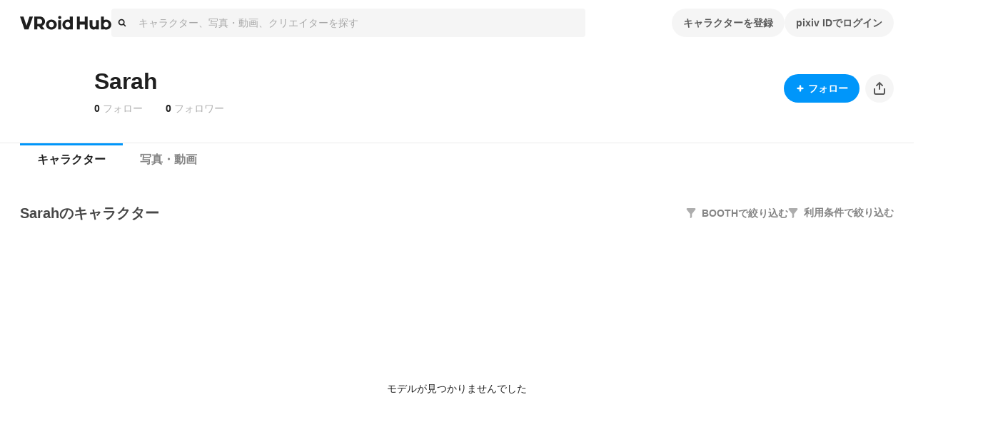

--- FILE ---
content_type: application/javascript; charset=UTF-8
request_url: https://hub.vroid.com/_next/static/chunks/webpack-7ecf3b68c76eb22e.js
body_size: 8125
content:
!function(){try{var e="undefined"!=typeof window?window:"undefined"!=typeof global?global:"undefined"!=typeof self?self:{},a=(new e.Error).stack;a&&(e._sentryDebugIds=e._sentryDebugIds||{},e._sentryDebugIds[a]="8385310e-9394-47f9-ba6d-adc876de379b",e._sentryDebugIdIdentifier="sentry-dbid-8385310e-9394-47f9-ba6d-adc876de379b")}catch(e){}}();var _sentryModuleMetadataGlobal="undefined"!=typeof window?window:"undefined"!=typeof global?global:"undefined"!=typeof self?self:{};_sentryModuleMetadataGlobal._sentryModuleMetadata=_sentryModuleMetadataGlobal._sentryModuleMetadata||{},_sentryModuleMetadataGlobal._sentryModuleMetadata[new _sentryModuleMetadataGlobal.Error().stack]=Object.assign({},_sentryModuleMetadataGlobal._sentryModuleMetadata[new _sentryModuleMetadataGlobal.Error().stack],{"_sentryBundlerPluginAppKey:vroid-hub-application-key":!0}),(()=>{"use strict";var e,a,d,f,c,b,t,r,o,n,l,i,s,u={},p={};function y(e){var a=p[e];if(void 0!==a)return a.exports;var d=p[e]={id:e,loaded:!1,exports:{}},f=!0;try{u[e].call(d.exports,d,d.exports,y),f=!1}finally{f&&delete p[e]}return d.loaded=!0,d.exports}y.m=u,y.amdO={},e="function"==typeof Symbol?Symbol("webpack queues"):"__webpack_queues__",a="function"==typeof Symbol?Symbol("webpack exports"):"__webpack_exports__",d="function"==typeof Symbol?Symbol("webpack error"):"__webpack_error__",f=e=>{e&&e.d<1&&(e.d=1,e.forEach(e=>e.r--),e.forEach(e=>e.r--?e.r++:e()))},y.a=(c,b,t)=>{t&&((r=[]).d=-1);var r,o,n,l,i=new Set,s=c.exports,u=new Promise((e,a)=>{l=a,n=e});u[a]=s,u[e]=e=>(r&&e(r),i.forEach(e),u.catch(e=>{})),c.exports=u,b(c=>{o=c.map(c=>{if(null!==c&&"object"==typeof c){if(c[e])return c;if(c.then){var b=[];b.d=0,c.then(e=>{t[a]=e,f(b)},e=>{t[d]=e,f(b)});var t={};return t[e]=e=>e(b),t}}var r={};return r[e]=e=>{},r[a]=c,r});var b,t=()=>o.map(e=>{if(e[d])throw e[d];return e[a]}),n=new Promise(a=>{(b=()=>a(t)).r=0;var d=e=>e!==r&&!i.has(e)&&(i.add(e),e&&!e.d&&(b.r++,e.push(b)));o.map(a=>a[e](d))});return b.r?n:t()},e=>(e?l(u[d]=e):n(s),f(r))),r&&r.d<0&&(r.d=0)},c=[],y.O=(e,a,d,f)=>{if(a){f=f||0;for(var b=c.length;b>0&&c[b-1][2]>f;b--)c[b]=c[b-1];c[b]=[a,d,f];return}for(var t=1/0,b=0;b<c.length;b++){for(var[a,d,f]=c[b],r=!0,o=0;o<a.length;o++)(!1&f||t>=f)&&Object.keys(y.O).every(e=>y.O[e](a[o]))?a.splice(o--,1):(r=!1,f<t&&(t=f));if(r){c.splice(b--,1);var n=d();void 0!==n&&(e=n)}}return e},y.n=e=>{var a=e&&e.__esModule?()=>e.default:()=>e;return y.d(a,{a:a}),a},t=Object.getPrototypeOf?e=>Object.getPrototypeOf(e):e=>e.__proto__,y.t=function(e,a){if(1&a&&(e=this(e)),8&a||"object"==typeof e&&e&&(4&a&&e.__esModule||16&a&&"function"==typeof e.then))return e;var d=Object.create(null);y.r(d);var f={};b=b||[null,t({}),t([]),t(t)];for(var c=2&a&&e;"object"==typeof c&&!~b.indexOf(c);c=t(c))Object.getOwnPropertyNames(c).forEach(a=>f[a]=()=>e[a]);return f.default=()=>e,y.d(d,f),d},y.d=(e,a)=>{for(var d in a)y.o(a,d)&&!y.o(e,d)&&Object.defineProperty(e,d,{enumerable:!0,get:a[d]})},y.f={},y.e=e=>Promise.all(Object.keys(y.f).reduce((a,d)=>(y.f[d](e,a),a),[])),y.u=e=>"static/chunks/"+(({80:"Hearts",646:"ArtworkHearts",699:"AppCharacterModels",812:"ArtworksFollowings",1265:"Models",2032:"InputStatusContainer",2700:"Artworks",3402:"UserFollowings",3957:"ModelAssets",4159:"UserFollowers",4257:"UserArtworks",4290:"UserNotifications",5472:"Character",6406:"User",6976:"ModelViewer",7721:"ModelsFollowings",7869:"viewer",8533:"ModelEmbed",8651:"CaptureAppArtworks",9274:"Home",9446:"AuthSuccess",9826:"ModelEdit"})[e]||e)+"."+({0:"85ca44069808019a",12:"650b2962fbdf47b9",21:"fcce97156fc15fff",70:"12c14aa1ae2b11cc",80:"974e15abc3b0a78b",123:"c0318fd5299aa43b",130:"703f001f7267c307",157:"b229e572b41d06e9",178:"3dcd5f07a837c561",182:"b6008f436cd5ea04",211:"73458ee284c97c91",282:"49ea2b91bd6d88e5",304:"63f7dc1fde0834df",415:"eb567310045ec5eb",542:"6392eb4f73d7458b",546:"c185b565c317d505",606:"2241ded720a46c94",614:"032146e68b461b9b",634:"a543a102dd54c793",643:"67ffa761622ecd35",646:"e403b73b15493d86",661:"f59f05121c107ffa",693:"033dcdbb2d7c2a45",699:"3e1a8871edd85c87",717:"ade0b5a99f6a6541",733:"3ade7639f7515cd4",739:"0d98a08dbef98b23",740:"f4138f95b7aecde5",748:"0eaeb16be872c99b",763:"7b619e79ea5342a7",802:"05b4bb8e899f3c15",812:"513e287e51a6903e",843:"d553dbfecfa233dd",853:"3fed41d29ea7f6da",867:"7de586451f8126ab",907:"b1fd2e2a17b2b7f4",908:"5140b58bcd244762",952:"4d33032679033356",1024:"7ef515b08c42beb9",1042:"93d620dfbad67812",1057:"fccdb2075d96cfe4",1069:"ab38c365899abbc5",1103:"06e70c50ddc5e4a9",1113:"3f16c708dcdc4154",1192:"c534ead1a9c2caff",1236:"f28894f7cf4c8575",1256:"90a864349c2eed1f",1265:"e75eae1c75fb5143",1283:"f894fa3c43435033",1301:"82e7eceb180339bf",1315:"af622631cca98148",1320:"f032b3273556f7a1",1325:"8a61208cf0cfa9ea",1338:"1e7c70405ae342aa",1363:"bebe60bc28aae25d",1368:"6e1a65fe080a6923",1406:"38ba42347277d07f",1417:"7871f9ef38a29490",1431:"7cf37bf6a1b39979",1447:"bad824aa19ed9af2",1458:"e7bad8b2e03b6eca",1468:"91b2585f7d43fd31",1479:"9e33a2ba89a9d176",1520:"577fe82e28915c17",1535:"6af8e1fdc3880ce3",1555:"95468ac5179f24e1",1599:"3a7aaad288d38c16",1611:"69fd084754ed4414",1664:"c21ff87299bbac94",1666:"bf42b045b0ddf9fd",1724:"820c39c500676931",1759:"b6c6207cd79333c2",1767:"6de2fc52440ed047",1788:"3eab1fd6c591c5e4",1855:"90ee8453a1ff77bd",1861:"ae1a1f57875ddea0",1863:"b2d2183f3ec1f257",1890:"b6c733e51e5e4e55",1927:"ca9f51fdcc1b3d3b",1955:"9859501733478203",1960:"81df2013d3a5abd9",1974:"b03c504df5816a7b",2032:"c21459ca814084ec",2067:"76686c38f67bbd7f",2112:"43a7df834c93ba99",2127:"cf6ef483293dda75",2144:"1bb29277db7b9f44",2158:"bf80b2896ca0f8a9",2161:"f675bfd3a2daa198",2163:"c22dbbff09e6ae94",2193:"6f0da6dc400ecab2",2197:"ac420d384e5829eb",2302:"dd1baa51edc856d3",2340:"de5da35dc7cba639",2402:"7e28c6806ac2f169",2430:"fb959ff99fa72982",2431:"303d83f5e6515ac8",2450:"616b05ca30eb58e4",2495:"6cab8fcd3b78acb3",2525:"eb1fb583c4bbe3bf",2532:"5d5e242d2fa82cbd",2551:"61c15fa210c7977f",2652:"f4061275600bfa24",2700:"4aef6b1b58172b1d",2740:"aada409e0d3d7e63",2771:"00f0333c004a118e",2854:"946fb477e41210b1",2896:"3faf3c4976471901",2917:"c8bcd31f64e78533",2920:"41ed174b21b47526",2938:"c80221a9a5e0ada0",2959:"3c168bfcb37e185c",2964:"d0603db8422f2111",2967:"d2683bdb9981e98f",3009:"c87c060fd6bb4780",3024:"f46052a8efb0b525",3032:"eed2c8ebe42e8d89",3053:"1fca1681fcbb3958",3074:"03ce864763f96539",3189:"fc975db634c5ffdf",3246:"611b3445de7a9a2c",3255:"b32db25ec646b093",3276:"e6336be9c4e6ff70",3311:"173db59edd6f846e",3391:"b9fa724a0545ad95",3392:"ab25d67a9f921d81",3395:"ad84a39cc8158003",3402:"fe14369e8fcef903",3447:"36d5f669b4ef3f05",3494:"01229a453e3c4053",3511:"fae01616715a28b4",3556:"68f9a258c1769552",3569:"419b24bff56c50b8",3613:"4967e31340c6a7ce",3626:"db737393866cbeaf",3642:"19f9ebd48e099855",3653:"514d7863f66a0856",3661:"00b728192942dcd3",3669:"04dbc6e90e656e74",3677:"c8a5704228ab097d",3720:"0c532166f39e8250",3728:"382b97b2aabb5363",3743:"98f9d994f67cea39",3747:"1ac56d64cf7b0cbb",3784:"ba5067dd4f0252e5",3832:"b545053a9fb1154e",3868:"df63352f4ad1e3bc",3871:"29dfadfa779f6b65",3881:"46cbdd3ae7efcef8",3896:"ec517de5de5d74f7",3904:"95325950f385adb8",3957:"9188470b8de9b5f6",3982:"86e6de4595fe6421",3986:"95f4b055c7527cdd",3998:"81ddc723fa82a3c8",4003:"d12e8f27e77fb0a1",4052:"975a0fdfcdc895b1",4098:"ed474f75d5f537de",4119:"444f9321737eac3a",4138:"5aec001a665b695e",4150:"25a65eead34b6232",4159:"6d788bc334335f75",4176:"d49dd69bacba6968",4231:"b36968320e1ed0d1",4257:"14b46e9df22150b5",4265:"1635476fb6310ad9",4276:"62a80f679b57d287",4290:"6a48764d34bd0e2a",4301:"846c145910b87308",4306:"a6d83d5366cf200d",4335:"5fa5a726ef734a7c",4395:"d839f963147a255c",4425:"a1d9b56dd4820068",4431:"b613967b170668c8",4471:"8c38b78a8141f112",4488:"64f5720ca402f968",4508:"bce5c26b1ff30995",4514:"4340698a62abada8",4526:"95526cd702af142e",4533:"a3ce871f289b35e2",4573:"dd2017db8e4717e0",4599:"1be0b346033ffc51",4627:"6ca8a1d1c1cae75f",4630:"721ea622ceac665b",4633:"fb505bc16691a576",4646:"2f41e887bec27ea7",4739:"ffccc47c2e953724",4759:"c4a4e5716bd5d6a5",4773:"6157ccf6ec5ca81a",4780:"0a60784f889c0992",4841:"bba79106a193c1f4",4933:"4f5dea49ec1424a0",4946:"adea8e7564ca5f26",4950:"bb95b58bece06ae0",5023:"65983d5aeebdbf76",5044:"1c74547f11b017e7",5053:"a5fa2c10ca0fdf67",5063:"8a4ba761a9206c0d",5120:"f51dc748ee72e892",5139:"a012c1363fa02084",5191:"ff78bf9d987f8b8b",5195:"9a0bdab908a9f411",5220:"091a06f854cff240",5277:"f25da53e5478d0c8",5296:"58a3c1b67049b360",5340:"d6be434f0eb7d1f4",5341:"f064128c98a5c219",5350:"15a21fd972493643",5358:"d8191748606d3be1",5399:"1f69849010432303",5405:"e4a3193d8064ef63",5411:"1249cae599234db2",5434:"50dd8421b7764d33",5438:"2b17e7da6d2cfdfb",5449:"1d7887234d73aac8",5458:"75ea213c0a505f85",5472:"bb8a5ee67dc955eb",5478:"4c0ce8802db4b73a",5481:"bad08efccdbdbe09",5482:"baeacc6a13e81f20",5539:"4e18b92b12ab76a0",5543:"ab90a55f724f8c73",5563:"ca8d147d403f6840",5570:"b7cbd5ddb8c01856",5610:"0bdbdd8a93aed75e",5625:"4b784b5d897ebf46",5693:"a6892ab8214e97e3",5696:"61f2fa7218bae00d",5712:"33e003eee38e1b40",5742:"5095576e1264ad7c",5752:"95cae748938b88c2",5775:"dcdbc8f422c49204",5790:"0f31514424fb2fcf",5835:"8e1abff0bbba354d",5900:"a80b967fc9af6fcd",5911:"9e813e72d3804013",5916:"9a941bbefcf58aaf",5931:"ae6b53f08ffbed0c",6002:"0f9571d01cf8fc23",6004:"c15982951bc19108",6009:"41876062accc3379",6072:"edd5902a907fc1b2",6110:"979e9d33b90873cf",6146:"662fe2cf1b5d159f",6172:"8135b8258d18de76",6212:"f38954b19b347152",6374:"4b50ef6457ec2032",6402:"c0876809a73e43f8",6406:"6f26d81be633a845",6465:"190fee2b9d9b0a69",6500:"f233cefa79d18472",6581:"82989d952269d37e",6582:"190ab585e76073ab",6640:"76da8cfa8447ec7b",6663:"4bb947f4625d30f9",6697:"881470ff321b674c",6776:"72aa19b232fff61d",6791:"ce7134e9c3bb43ac",6804:"9f7c5c5b2fdfa444",6838:"16fe02f0d5c52f80",6850:"b792f8d43d196844",6880:"906dbd50cfbebea7",6946:"324d29c39ce80f34",6966:"700615db409177f4",6970:"76e0d05759e739ff",6976:"d59da0bd07b733ad",6985:"f589dad41a7b6759",7078:"bbce8dcd5c0f43cf",7114:"e5f785dd255988e7",7148:"da5d92ba787fc753",7178:"24568b5501f0054b",7235:"5f65e4d3297e861e",7243:"343d9df2b5f97b25",7254:"2c067eb05eca341c",7258:"e0bc4342a875a63d",7266:"c02eeafd6ab92b70",7304:"700b383f1f3cf7ec",7380:"eb93b04b56975133",7434:"e023e7f9a8bb756a",7608:"859fb2add0f868fe",7629:"92d9eabbd5c9b449",7652:"ff645a06849e2ca0",7696:"6ccf20f72c7a58b5",7715:"e0520693f499591b",7721:"b7a3bc03ca4c149c",7733:"85c0f1cb50e63168",7752:"e6e5ca53eb6e00a8",7778:"b434a4e1bffd639d",7827:"af90e9f0ef523172",7855:"8a08687368e1b40e",7869:"c854b2a76dbfa4a4",7878:"ab65ecc3feefcec6",7888:"0167084d41b33c92",8042:"fbe7d1650e45a72a",8048:"8e21adcfb9dca22c",8050:"1b407b7db7b251f8",8053:"e9ccdb35037a4422",8061:"08a63f6e4fa691a1",8074:"4274b3fb93d09bbf",8075:"3104b607aae6cd95",8079:"8e67709d6e929bf4",8155:"e28f435a178fbc67",8157:"9cbe765728d5c949",8160:"2b9161aaa4110a7c",8166:"16e9c6d3868abd84",8243:"53e497e930134e38",8292:"a198ae4fd0fe07f3",8316:"797bb4c61707e108",8320:"4495d50b8b3ade15",8369:"4c4d6148136e7dd1",8382:"453b773fd7c75bfe",8454:"78bbaf7070ad72e6",8499:"e32d6162f872c55b",8533:"d67b3f4513919f8d",8544:"bbaa09fc5442df5b",8555:"744e27278dfd1a27",8576:"b2b6f79cd8566126",8582:"6ce1609fde99bf64",8591:"6a7de0bfeea76fc1",8607:"4212eb6fb592dadf",8641:"dd9d6470ae026ee5",8651:"5de15402354b2152",8710:"eb81e5002e740f1b",8750:"a392fededbaaaa37",8753:"ee60fc9d4499ed60",8762:"b79c3904f3e252bb",8797:"22740ab33edecd4f",8810:"ca2d6d9e9898607c",8856:"625719861901a3ed",8899:"daa9fa5ca42e1879",8904:"a8dd0f43fb97599c",8920:"0ce8f23f1bdcc107",8959:"3b6be4245276d520",8994:"cd8f83176f62eb24",9025:"d2231697b32a373b",9027:"453af4b1a83873e2",9036:"34e8623c1466c491",9059:"f8ba5b4824943945",9080:"bc806e3a7efc2b4b",9194:"ef463a29bafc8cc0",9237:"0ed1a49dd333dd8f",9274:"f798ca5adb5d0a0d",9278:"85c848c6469d5f63",9292:"c5bb4cb3676b109a",9306:"6f55ad8a459249ad",9317:"7998ce9ea332f2eb",9336:"85c6817d9fcb4071",9357:"bca5cc2b7f869ded",9401:"203fa7bde847d19d",9435:"df60894ad57d0064",9446:"664119709dec1949",9468:"69e7673827a6b0dc",9469:"cfe2bae8545e858a",9474:"9afe61f55bb9712b",9510:"cacf4d9f6c599354",9530:"b73c68438b28c93e",9575:"accb55159d05087d",9603:"5ec12c705b4fd5d6",9631:"5187fff3e4ffd827",9637:"c880a1eb84c043f3",9645:"c862ed2911f2237f",9690:"18ded1b2204ac60b",9703:"013baf749c1a10d2",9747:"8a9fca606dcabba3",9768:"a9548cd9de0f2f0b",9773:"3300af5320d1aaba",9811:"7146a7bf063f8528",9826:"761f5dc023764621",9849:"dbafa55b4ce75b45",9851:"7b58c137074877ed",9884:"8f054560d4d86863",9897:"73254d0f331f601a",9903:"a79727d9c05a97a8",9916:"f8f19246241fb8e8",9948:"4591dd78d45ebc92",9976:"5abc225197c33d23"})[e]+".js",y.miniCssF=e=>"static/css/d37a1f34142bcc5d.css",y.g=function(){if("object"==typeof globalThis)return globalThis;try{return this||Function("return this")()}catch(e){if("object"==typeof window)return window}}(),y.o=(e,a)=>Object.prototype.hasOwnProperty.call(e,a),r={},y.l=(e,a,d,f)=>{if(r[e])return void r[e].push(a);if(void 0!==d)for(var c,b,t=document.getElementsByTagName("script"),o=0;o<t.length;o++){var n=t[o];if(n.getAttribute("src")==e||n.getAttribute("data-webpack")=="_N_E:"+d){c=n;break}}c||(b=!0,(c=document.createElement("script")).charset="utf-8",c.timeout=120,y.nc&&c.setAttribute("nonce",y.nc),c.setAttribute("data-webpack","_N_E:"+d),c.src=y.tu(e)),r[e]=[a];var l=(a,d)=>{c.onerror=c.onload=null,clearTimeout(i);var f=r[e];if(delete r[e],c.parentNode&&c.parentNode.removeChild(c),f&&f.forEach(e=>e(d)),a)return a(d)},i=setTimeout(l.bind(null,void 0,{type:"timeout",target:c}),12e4);c.onerror=l.bind(null,c.onerror),c.onload=l.bind(null,c.onload),b&&document.head.appendChild(c)},y.r=e=>{"undefined"!=typeof Symbol&&Symbol.toStringTag&&Object.defineProperty(e,Symbol.toStringTag,{value:"Module"}),Object.defineProperty(e,"__esModule",{value:!0})},y.nmd=e=>(e.paths=[],e.children||(e.children=[]),e),y.U=function(e){var a=new URL(e,"x:/"),d={};for(var f in a)d[f]=a[f];for(var f in d.href=e,d.pathname=e.replace(/[?#].*/,""),d.origin=d.protocol="",d.toString=d.toJSON=()=>e,d)Object.defineProperty(this,f,{enumerable:!0,configurable:!0,value:d[f]})},y.U.prototype=URL.prototype,y.tt=()=>(void 0===o&&(o={createScriptURL:e=>e},"undefined"!=typeof trustedTypes&&trustedTypes.createPolicy&&(o=trustedTypes.createPolicy("nextjs#bundler",o))),o),y.tu=e=>y.tt().createScriptURL(e),y.p="/_next/",n={8068:0},y.f.miniCss=(e,a)=>{if(n[e])a.push(n[e]);else 0!==n[e]&&({2317:1})[e]&&a.push(n[e]=new Promise((a,d)=>{var f,c=y.miniCssF(e),b=y.p+c;if(((e,a)=>{for(var d=document.getElementsByTagName("link"),f=0;f<d.length;f++){var c=d[f],b=c.getAttribute("data-href")||c.getAttribute("href");if("stylesheet"===c.rel&&(b===e||b===a))return c}for(var t=document.getElementsByTagName("style"),f=0;f<t.length;f++){var c=t[f],b=c.getAttribute("data-href");if(b===e||b===a)return c}})(c,b))return a();(f=document.createElement("link")).rel="stylesheet",f.type="text/css",f.onerror=f.onload=c=>{if(f.onerror=f.onload=null,"load"===c.type)a();else{var t=c&&("load"===c.type?"missing":c.type),r=c&&c.target&&c.target.href||b,o=Error("Loading CSS chunk "+e+" failed.\n("+r+")");o.code="CSS_CHUNK_LOAD_FAILED",o.type=t,o.request=r,f.parentNode.removeChild(f),d(o)}},f.href=b,function(e){if("function"==typeof _N_E_STYLE_LOAD){let{href:a,onload:d,onerror:f}=e;_N_E_STYLE_LOAD(0===a.indexOf(window.location.origin)?new URL(a).pathname:a).then(()=>null==d?void 0:d.call(e,{type:"load"}),()=>null==f?void 0:f.call(e,{}))}else document.head.appendChild(e)}(f)}).then(()=>{n[e]=0},a=>{throw delete n[e],a}))},y.b=document.baseURI||self.location.href,l={8068:0},y.f.j=(e,a)=>{var d=y.o(l,e)?l[e]:void 0;if(0!==d)if(d)a.push(d[2]);else if(/^(2317|8068)$/.test(e))l[e]=0;else{var f=new Promise((a,f)=>d=l[e]=[a,f]);a.push(d[2]=f);var c=y.p+y.u(e),b=Error();y.l(c,a=>{if(y.o(l,e)&&(0!==(d=l[e])&&(l[e]=void 0),d)){var f=a&&("load"===a.type?"missing":a.type),c=a&&a.target&&a.target.src;b.message="Loading chunk "+e+" failed.\n("+f+": "+c+")",b.name="ChunkLoadError",b.type=f,b.request=c,d[1](b)}},"chunk-"+e,e)}},y.O.j=e=>0===l[e],i=(e,a)=>{var d,f,[c,b,t]=a,r=0;if(c.some(e=>0!==l[e])){for(d in b)y.o(b,d)&&(y.m[d]=b[d]);if(t)var o=t(y)}for(e&&e(a);r<c.length;r++)f=c[r],y.o(l,f)&&l[f]&&l[f][0](),l[f]=0;return y.O(o)},(s=self.webpackChunk_N_E=self.webpackChunk_N_E||[]).forEach(i.bind(null,0)),s.push=i.bind(null,s.push.bind(s)),y.nc=void 0})();